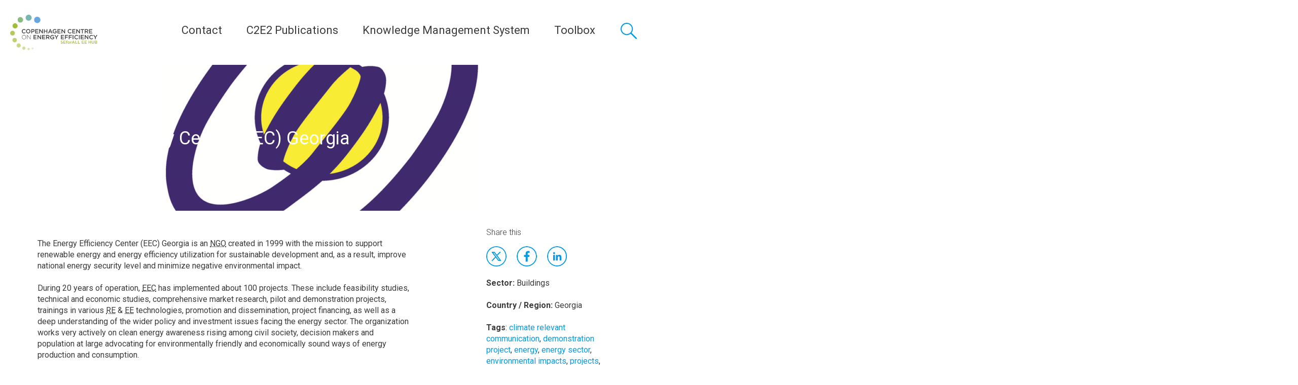

--- FILE ---
content_type: text/html; charset=UTF-8
request_url: https://c2e2.unepccc.org/kms_object/energy-efficiency-center-eec-georgia/
body_size: 20529
content:
<!DOCTYPE html><html lang="en-US"><head> <script type="text/javascript">
var gform;gform||(document.addEventListener("gform_main_scripts_loaded",function(){gform.scriptsLoaded=!0}),window.addEventListener("DOMContentLoaded",function(){gform.domLoaded=!0}),gform={domLoaded:!1,scriptsLoaded:!1,initializeOnLoaded:function(o){gform.domLoaded&&gform.scriptsLoaded?o():!gform.domLoaded&&gform.scriptsLoaded?window.addEventListener("DOMContentLoaded",o):document.addEventListener("gform_main_scripts_loaded",o)},hooks:{action:{},filter:{}},addAction:function(o,n,r,t){gform.addHook("action",o,n,r,t)},addFilter:function(o,n,r,t){gform.addHook("filter",o,n,r,t)},doAction:function(o){gform.doHook("action",o,arguments)},applyFilters:function(o){return gform.doHook("filter",o,arguments)},removeAction:function(o,n){gform.removeHook("action",o,n)},removeFilter:function(o,n,r){gform.removeHook("filter",o,n,r)},addHook:function(o,n,r,t,i){null==gform.hooks[o][n]&&(gform.hooks[o][n]=[]);var e=gform.hooks[o][n];null==i&&(i=n+"_"+e.length),gform.hooks[o][n].push({tag:i,callable:r,priority:t=null==t?10:t})},doHook:function(n,o,r){var t;if(r=Array.prototype.slice.call(r,1),null!=gform.hooks[n][o]&&((o=gform.hooks[n][o]).sort(function(o,n){return o.priority-n.priority}),o.forEach(function(o){"function"!=typeof(t=o.callable)&&(t=window[t]),"action"==n?t.apply(null,r):r[0]=t.apply(null,r)})),"filter"==n)return r[0]},removeHook:function(o,n,t,i){var r;null!=gform.hooks[o][n]&&(r=(r=gform.hooks[o][n]).filter(function(o,n,r){return!!(null!=i&&i!=o.tag||null!=t&&t!=o.priority)}),gform.hooks[o][n]=r)}});
</script>
<meta charset="UTF-8"><meta name="viewport" content="width=device-width, initial-scale=1, user-scalable=0"><link rel="stylesheet" media="print" onload="this.onload=null;this.media='all';" id="ao_optimized_gfonts" href="https://fonts.googleapis.com/css?family=Roboto:300,400,400i,500,500i,700,700i,Roboto+Slab&amp;display=swap"><link rel="profile" href="http://gmpg.org/xfn/11"><link rel="apple-touch-icon" sizes="180x180" href="https://c2e2.unepccc.org/wp-content/themes/unepdtu/assets/favicon/apple-touch-icon.png"><link rel="icon" type="image/png" sizes="32x32" href="https://c2e2.unepccc.org/wp-content/themes/unepdtu/assets/favicon/favicon-32x32.png"><link rel="icon" type="image/png" sizes="16x16" href="https://c2e2.unepccc.org/wp-content/themes/unepdtu/assets/favicon/favicon-16x16.png"><link rel="manifest" href="https://c2e2.unepccc.org/wp-content/themes/unepdtu/assets/favicon/site.webmanifest"><link rel="mask-icon" href="https://c2e2.unepccc.org/wp-content/themes/unepdtu/assets/favicon/safari-pinned-tab.svg" color="#01465f"><meta name="msapplication-TileColor" content="#01465f"><meta name="theme-color" content="#ffffff"> <script defer src="[data-uri]"></script> <meta name='robots' content='index, follow, max-image-preview:large, max-snippet:-1, max-video-preview:-1' /><title>Energy Efficiency Center (EEC) Georgia - Copenhagen Centre on Energy Efficiency</title><link rel="canonical" href="https://c2e2.unepccc.org/kms_object/energy-efficiency-center-eec-georgia/" /><meta property="og:locale" content="en_US" /><meta property="og:type" content="article" /><meta property="og:title" content="Energy Efficiency Center (EEC) Georgia - Copenhagen Centre on Energy Efficiency" /><meta property="og:url" content="https://c2e2.unepccc.org/kms_object/energy-efficiency-center-eec-georgia/" /><meta property="og:site_name" content="Copenhagen Centre on Energy Efficiency" /><meta property="article:modified_time" content="2020-02-05T08:46:24+00:00" /><meta property="og:image" content="https://c2e2.unepccc.org/wp-content/uploads/sites/3/2020/01/eecc-logo-2-1200x630.png" /><meta property="og:image:width" content="1200" /><meta property="og:image:height" content="630" /><meta property="og:image:type" content="image/png" /><meta name="twitter:card" content="summary_large_image" /> <script type="application/ld+json" class="yoast-schema-graph">{"@context":"https://schema.org","@graph":[{"@type":"WebPage","@id":"https://c2e2.unepccc.org/kms_object/energy-efficiency-center-eec-georgia/","url":"https://c2e2.unepccc.org/kms_object/energy-efficiency-center-eec-georgia/","name":"Energy Efficiency Center (EEC) Georgia - Copenhagen Centre on Energy Efficiency","isPartOf":{"@id":"https://c2e2.unepccc.org/#website"},"primaryImageOfPage":{"@id":"https://c2e2.unepccc.org/kms_object/energy-efficiency-center-eec-georgia/#primaryimage"},"image":{"@id":"https://c2e2.unepccc.org/kms_object/energy-efficiency-center-eec-georgia/#primaryimage"},"thumbnailUrl":"https://c2e2.unepccc.org/wp-content/uploads/sites/3/2020/01/eecc-logo-2.png","datePublished":"2020-01-29T13:23:34+00:00","dateModified":"2020-02-05T08:46:24+00:00","breadcrumb":{"@id":"https://c2e2.unepccc.org/kms_object/energy-efficiency-center-eec-georgia/#breadcrumb"},"inLanguage":"en-US","potentialAction":[{"@type":"ReadAction","target":["https://c2e2.unepccc.org/kms_object/energy-efficiency-center-eec-georgia/"]}]},{"@type":"ImageObject","inLanguage":"en-US","@id":"https://c2e2.unepccc.org/kms_object/energy-efficiency-center-eec-georgia/#primaryimage","url":"https://c2e2.unepccc.org/wp-content/uploads/sites/3/2020/01/eecc-logo-2.png","contentUrl":"https://c2e2.unepccc.org/wp-content/uploads/sites/3/2020/01/eecc-logo-2.png","width":1546,"height":885},{"@type":"BreadcrumbList","@id":"https://c2e2.unepccc.org/kms_object/energy-efficiency-center-eec-georgia/#breadcrumb","itemListElement":[{"@type":"ListItem","position":1,"name":"Home","item":"https://c2e2.unepccc.org/"},{"@type":"ListItem","position":2,"name":"Energy Efficiency Center (EEC) Georgia"}]},{"@type":"WebSite","@id":"https://c2e2.unepccc.org/#website","url":"https://c2e2.unepccc.org/","name":"Copenhagen Centre on Energy Efficiency","description":"Copenhagen Centre on Energy Efficiency tailors its activities under three strategic functions; Global Champion on Energy Efficiency, Analytical Support on Energy Efficiency, Energy Efficiency Knowledge Platform and Network","publisher":{"@id":"https://c2e2.unepccc.org/#organization"},"potentialAction":[{"@type":"SearchAction","target":{"@type":"EntryPoint","urlTemplate":"https://c2e2.unepccc.org/?s={search_term_string}"},"query-input":"required name=search_term_string"}],"inLanguage":"en-US"},{"@type":"Organization","@id":"https://c2e2.unepccc.org/#organization","name":"Copenhagen Centre on Energy Efficiency","url":"https://c2e2.unepccc.org/","logo":{"@type":"ImageObject","inLanguage":"en-US","@id":"https://c2e2.unepccc.org/#/schema/logo/image/","url":"https://c2e2.unepccc.org/wp-content/uploads/sites/3/2019/07/c2e2-logo-1.jpg","contentUrl":"https://c2e2.unepccc.org/wp-content/uploads/sites/3/2019/07/c2e2-logo-1.jpg","width":1000,"height":407,"caption":"Copenhagen Centre on Energy Efficiency"},"image":{"@id":"https://c2e2.unepccc.org/#/schema/logo/image/"},"sameAs":["https://www.linkedin.com/company/unep-ccc/","https://www.youtube.com/c/UNEPCopenhagenClimateCentre"]}]}</script> <link rel='dns-prefetch' href='//maps.googleapis.com' /><link href='https://fonts.gstatic.com' crossorigin='anonymous' rel='preconnect' /><link rel='stylesheet' id='wp-block-library-css'  href='https://c2e2.unepccc.org/wp-includes/css/dist/block-library/style.min.css?ver=6.0.1' type='text/css' media='all' /><style id='global-styles-inline-css' type='text/css'>body{--wp--preset--color--black: #000000;--wp--preset--color--cyan-bluish-gray: #abb8c3;--wp--preset--color--white: #ffffff;--wp--preset--color--pale-pink: #f78da7;--wp--preset--color--vivid-red: #cf2e2e;--wp--preset--color--luminous-vivid-orange: #ff6900;--wp--preset--color--luminous-vivid-amber: #fcb900;--wp--preset--color--light-green-cyan: #7bdcb5;--wp--preset--color--vivid-green-cyan: #00d084;--wp--preset--color--pale-cyan-blue: #8ed1fc;--wp--preset--color--vivid-cyan-blue: #0693e3;--wp--preset--color--vivid-purple: #9b51e0;--wp--preset--gradient--vivid-cyan-blue-to-vivid-purple: linear-gradient(135deg,rgba(6,147,227,1) 0%,rgb(155,81,224) 100%);--wp--preset--gradient--light-green-cyan-to-vivid-green-cyan: linear-gradient(135deg,rgb(122,220,180) 0%,rgb(0,208,130) 100%);--wp--preset--gradient--luminous-vivid-amber-to-luminous-vivid-orange: linear-gradient(135deg,rgba(252,185,0,1) 0%,rgba(255,105,0,1) 100%);--wp--preset--gradient--luminous-vivid-orange-to-vivid-red: linear-gradient(135deg,rgba(255,105,0,1) 0%,rgb(207,46,46) 100%);--wp--preset--gradient--very-light-gray-to-cyan-bluish-gray: linear-gradient(135deg,rgb(238,238,238) 0%,rgb(169,184,195) 100%);--wp--preset--gradient--cool-to-warm-spectrum: linear-gradient(135deg,rgb(74,234,220) 0%,rgb(151,120,209) 20%,rgb(207,42,186) 40%,rgb(238,44,130) 60%,rgb(251,105,98) 80%,rgb(254,248,76) 100%);--wp--preset--gradient--blush-light-purple: linear-gradient(135deg,rgb(255,206,236) 0%,rgb(152,150,240) 100%);--wp--preset--gradient--blush-bordeaux: linear-gradient(135deg,rgb(254,205,165) 0%,rgb(254,45,45) 50%,rgb(107,0,62) 100%);--wp--preset--gradient--luminous-dusk: linear-gradient(135deg,rgb(255,203,112) 0%,rgb(199,81,192) 50%,rgb(65,88,208) 100%);--wp--preset--gradient--pale-ocean: linear-gradient(135deg,rgb(255,245,203) 0%,rgb(182,227,212) 50%,rgb(51,167,181) 100%);--wp--preset--gradient--electric-grass: linear-gradient(135deg,rgb(202,248,128) 0%,rgb(113,206,126) 100%);--wp--preset--gradient--midnight: linear-gradient(135deg,rgb(2,3,129) 0%,rgb(40,116,252) 100%);--wp--preset--duotone--dark-grayscale: url('#wp-duotone-dark-grayscale');--wp--preset--duotone--grayscale: url('#wp-duotone-grayscale');--wp--preset--duotone--purple-yellow: url('#wp-duotone-purple-yellow');--wp--preset--duotone--blue-red: url('#wp-duotone-blue-red');--wp--preset--duotone--midnight: url('#wp-duotone-midnight');--wp--preset--duotone--magenta-yellow: url('#wp-duotone-magenta-yellow');--wp--preset--duotone--purple-green: url('#wp-duotone-purple-green');--wp--preset--duotone--blue-orange: url('#wp-duotone-blue-orange');--wp--preset--font-size--small: 13px;--wp--preset--font-size--medium: 20px;--wp--preset--font-size--large: 36px;--wp--preset--font-size--x-large: 42px;}.has-black-color{color: var(--wp--preset--color--black) !important;}.has-cyan-bluish-gray-color{color: var(--wp--preset--color--cyan-bluish-gray) !important;}.has-white-color{color: var(--wp--preset--color--white) !important;}.has-pale-pink-color{color: var(--wp--preset--color--pale-pink) !important;}.has-vivid-red-color{color: var(--wp--preset--color--vivid-red) !important;}.has-luminous-vivid-orange-color{color: var(--wp--preset--color--luminous-vivid-orange) !important;}.has-luminous-vivid-amber-color{color: var(--wp--preset--color--luminous-vivid-amber) !important;}.has-light-green-cyan-color{color: var(--wp--preset--color--light-green-cyan) !important;}.has-vivid-green-cyan-color{color: var(--wp--preset--color--vivid-green-cyan) !important;}.has-pale-cyan-blue-color{color: var(--wp--preset--color--pale-cyan-blue) !important;}.has-vivid-cyan-blue-color{color: var(--wp--preset--color--vivid-cyan-blue) !important;}.has-vivid-purple-color{color: var(--wp--preset--color--vivid-purple) !important;}.has-black-background-color{background-color: var(--wp--preset--color--black) !important;}.has-cyan-bluish-gray-background-color{background-color: var(--wp--preset--color--cyan-bluish-gray) !important;}.has-white-background-color{background-color: var(--wp--preset--color--white) !important;}.has-pale-pink-background-color{background-color: var(--wp--preset--color--pale-pink) !important;}.has-vivid-red-background-color{background-color: var(--wp--preset--color--vivid-red) !important;}.has-luminous-vivid-orange-background-color{background-color: var(--wp--preset--color--luminous-vivid-orange) !important;}.has-luminous-vivid-amber-background-color{background-color: var(--wp--preset--color--luminous-vivid-amber) !important;}.has-light-green-cyan-background-color{background-color: var(--wp--preset--color--light-green-cyan) !important;}.has-vivid-green-cyan-background-color{background-color: var(--wp--preset--color--vivid-green-cyan) !important;}.has-pale-cyan-blue-background-color{background-color: var(--wp--preset--color--pale-cyan-blue) !important;}.has-vivid-cyan-blue-background-color{background-color: var(--wp--preset--color--vivid-cyan-blue) !important;}.has-vivid-purple-background-color{background-color: var(--wp--preset--color--vivid-purple) !important;}.has-black-border-color{border-color: var(--wp--preset--color--black) !important;}.has-cyan-bluish-gray-border-color{border-color: var(--wp--preset--color--cyan-bluish-gray) !important;}.has-white-border-color{border-color: var(--wp--preset--color--white) !important;}.has-pale-pink-border-color{border-color: var(--wp--preset--color--pale-pink) !important;}.has-vivid-red-border-color{border-color: var(--wp--preset--color--vivid-red) !important;}.has-luminous-vivid-orange-border-color{border-color: var(--wp--preset--color--luminous-vivid-orange) !important;}.has-luminous-vivid-amber-border-color{border-color: var(--wp--preset--color--luminous-vivid-amber) !important;}.has-light-green-cyan-border-color{border-color: var(--wp--preset--color--light-green-cyan) !important;}.has-vivid-green-cyan-border-color{border-color: var(--wp--preset--color--vivid-green-cyan) !important;}.has-pale-cyan-blue-border-color{border-color: var(--wp--preset--color--pale-cyan-blue) !important;}.has-vivid-cyan-blue-border-color{border-color: var(--wp--preset--color--vivid-cyan-blue) !important;}.has-vivid-purple-border-color{border-color: var(--wp--preset--color--vivid-purple) !important;}.has-vivid-cyan-blue-to-vivid-purple-gradient-background{background: var(--wp--preset--gradient--vivid-cyan-blue-to-vivid-purple) !important;}.has-light-green-cyan-to-vivid-green-cyan-gradient-background{background: var(--wp--preset--gradient--light-green-cyan-to-vivid-green-cyan) !important;}.has-luminous-vivid-amber-to-luminous-vivid-orange-gradient-background{background: var(--wp--preset--gradient--luminous-vivid-amber-to-luminous-vivid-orange) !important;}.has-luminous-vivid-orange-to-vivid-red-gradient-background{background: var(--wp--preset--gradient--luminous-vivid-orange-to-vivid-red) !important;}.has-very-light-gray-to-cyan-bluish-gray-gradient-background{background: var(--wp--preset--gradient--very-light-gray-to-cyan-bluish-gray) !important;}.has-cool-to-warm-spectrum-gradient-background{background: var(--wp--preset--gradient--cool-to-warm-spectrum) !important;}.has-blush-light-purple-gradient-background{background: var(--wp--preset--gradient--blush-light-purple) !important;}.has-blush-bordeaux-gradient-background{background: var(--wp--preset--gradient--blush-bordeaux) !important;}.has-luminous-dusk-gradient-background{background: var(--wp--preset--gradient--luminous-dusk) !important;}.has-pale-ocean-gradient-background{background: var(--wp--preset--gradient--pale-ocean) !important;}.has-electric-grass-gradient-background{background: var(--wp--preset--gradient--electric-grass) !important;}.has-midnight-gradient-background{background: var(--wp--preset--gradient--midnight) !important;}.has-small-font-size{font-size: var(--wp--preset--font-size--small) !important;}.has-medium-font-size{font-size: var(--wp--preset--font-size--medium) !important;}.has-large-font-size{font-size: var(--wp--preset--font-size--large) !important;}.has-x-large-font-size{font-size: var(--wp--preset--font-size--x-large) !important;}</style><link rel='stylesheet' id='wp-rest-filter-css'  href='https://c2e2.unepccc.org/wp-content/plugins/wp-rest-filter/public/css/wp-rest-filter-public.css?ver=1.4.3' type='text/css' media='all' /><link rel='stylesheet' id='unepdtu_style-css'  href='https://c2e2.unepccc.org/wp-content/themes/unepdtu/assets/css/style.css?v=2&#038;ver=1.0' type='text/css' media='all' /> <script type='text/javascript' src='https://c2e2.unepccc.org/wp-includes/js/jquery/jquery.min.js?ver=3.6.0' id='jquery-core-js'></script> <script defer type='text/javascript' src='https://c2e2.unepccc.org/wp-includes/js/jquery/jquery-migrate.min.js?ver=3.3.2' id='jquery-migrate-js'></script> <script defer type='text/javascript' src='https://c2e2.unepccc.org/wp-content/cache/autoptimize/3/js/autoptimize_single_49cea0a781874a962879c2caca9bc322.js?ver=1.4.3' id='wp-rest-filter-js'></script> <script defer type='text/javascript' src='https://maps.googleapis.com/maps/api/js?key=AIzaSyBfr_0oDVfL3UVvIcqfmIyXU1e07PlWI_E' id='google_map-js'></script> <script defer type='text/javascript' src='https://c2e2.unepccc.org/wp-content/cache/autoptimize/3/js/autoptimize_single_740e27f704d6adea24b016972f546363.js' id='advice_mapJs-js'></script> <link rel="https://api.w.org/" href="https://c2e2.unepccc.org/wp-json/" /><link rel="alternate" type="application/json+oembed" href="https://c2e2.unepccc.org/wp-json/oembed/1.0/embed?url=https%3A%2F%2Fc2e2.unepccc.org%2Fkms_object%2Fenergy-efficiency-center-eec-georgia%2F" /><link rel="alternate" type="text/xml+oembed" href="https://c2e2.unepccc.org/wp-json/oembed/1.0/embed?url=https%3A%2F%2Fc2e2.unepccc.org%2Fkms_object%2Fenergy-efficiency-center-eec-georgia%2F&#038;format=xml" />  <script defer src="[data-uri]"></script>    <script defer src="[data-uri]"></script> <style type="text/css" id="wp-custom-css">.hide_summary {display: none!important;}</style></head><body class="kms_object-template-default single single-kms_object postid-37933"><header class="p-site-header"><div class="p-site-header__branding"><p class="p-site-header__logo"> <a href="https://c2e2.unepccc.org" rel="home" class="p-site-header__logo-link" title="Copenhagen Centre on Energy Efficiency"><noscript><img src="https://c2e2.unepccc.org/wp-content/uploads/sites/3/2019/01/c2e2-logo-seforall.png" alt="Copenhagen Centre on Energy Efficiency" /></noscript><img class="lazyload" src='data:image/svg+xml,%3Csvg%20xmlns=%22http://www.w3.org/2000/svg%22%20viewBox=%220%200%20210%20140%22%3E%3C/svg%3E' data-src="https://c2e2.unepccc.org/wp-content/uploads/sites/3/2019/01/c2e2-logo-seforall.png" alt="Copenhagen Centre on Energy Efficiency" /></a></p></div><div class="p-site-header__navigation-and-search"> <button class="c-primary-menu__toggle js-menu-toggle"> <span class="c-primary-menu__toggle-lines"></span> <span class="c-primary-menu__toggle-text">Menu</span> </button><nav class="c-primary-menu"><ul class="c-primary-menu__list " role="menu"><li class="c-primary-menu__item  c-primary-menu__item--parent  c-primary-menu__item--32244"><a href="https://c2e2.unepccc.org/who-we-are/">Contact</a><ul class="c-primary-menu__sub-menu c-primary-menu__sub-menu--1"><li class="c-primary-menu__sub-menu-item c-primary-menu__sub-menu--1__item  c-primary-menu__item--32244"><a href="https://c2e2.unepccc.org/who-we-are/">Copenhagen Centre on Energy Efficiency</a></li><li class="c-primary-menu__sub-menu-item c-primary-menu__sub-menu--1__item  c-primary-menu__item--43207"><a href="https://c2e2.unepccc.org/sdrhcc/sdrhcc-english/sino-danish-clean-and-renewable-heating-cooperation-centre-who-we-are/">Sino-Danish Cooperation Centre</a></li></ul></li><li class="c-primary-menu__item  c-primary-menu__item--36874"><a href="https://c2e2.unepccc.org/collection/c2e2-publications/">C2E2 Publications</a></li><li class="c-primary-menu__item  c-primary-menu__item--32236"><a href="https://c2e2.unepccc.org/kms/">Knowledge Management System</a></li><li class="c-primary-menu__item  c-primary-menu__item--parent  c-primary-menu__item--38501"><a href="#">Toolbox</a><ul class="c-primary-menu__sub-menu c-primary-menu__sub-menu--1"><li class="c-primary-menu__sub-menu-item c-primary-menu__sub-menu--1__item  c-primary-menu__item--41834"><a href="https://c2e2.unepccc.org/kms_object/street-lighting-energy-efficiency-calculator">Street Lighting Energy Efficiency Calculator</a></li><li class="c-primary-menu__sub-menu-item c-primary-menu__sub-menu--1__item  c-primary-menu__item--38785"><a href="https://c2e2.unepccc.org/kms_object/street-lighting-financing-tool-slft/">Street Lighting Financing Tool (SLFT)</a></li><li class="c-primary-menu__sub-menu-item c-primary-menu__sub-menu--1__item  c-primary-menu__item--42997"><a href="https://c2e2.unepccc.org/kms_object/energy-efficiency-in-ground-water-systems-tool/">Energy Efficiency in Cold Water Supply Systems</a></li><li class="c-primary-menu__sub-menu-item c-primary-menu__sub-menu--1__item  c-primary-menu__item--43938"><a href="https://toolbox.unepccc.org/building/calculator">Building Energy Efficiency Calculator (BEEC)</a></li><li class="c-primary-menu__sub-menu-item c-primary-menu__sub-menu--1__item  c-primary-menu__item--43939"><a href="https://toolbox.unepccc.org/district-energy">District Energy Efficiency Tool</a></li><li class="c-primary-menu__sub-menu-item c-primary-menu__sub-menu--1__item  c-primary-menu__item--43940"><a href="https://toolbox.unepccc.org/motor-pump">Motor Pump Energy Efficiency Tool</a></li><li class="c-primary-menu__sub-menu-item c-primary-menu__sub-menu--1__item  c-primary-menu__item--43941"><a href="https://toolbox.unepccc.org/motor">Motors Energy Efficiency Tool</a></li><li class="c-primary-menu__sub-menu-item c-primary-menu__sub-menu--1__item  c-primary-menu__item--43942"><a href="https://toolbox.unepccc.org/transformer">Transformers Energy Efficiency Tool</a></li><li class="c-primary-menu__sub-menu-item c-primary-menu__sub-menu--1__item  c-primary-menu__item--43943"><a href="https://toolbox.unepccc.org/water-supply">Water Supply Systems Tool</a></li><li class="c-primary-menu__sub-menu-item c-primary-menu__sub-menu--1__item  c-primary-menu__item--44801"><a href="https://c2e2.unepccc.org/tutorials-english/">Tutorials (English)</a></li><li class="c-primary-menu__sub-menu-item c-primary-menu__sub-menu--1__item  c-primary-menu__item--44810"><a href="https://c2e2.unepccc.org/tutorial-espanol/">Tutorial (Español)</a></li></ul></li></ul></nav> <a href="#global-search" class="c-global-search__toggle"> <span class="c-global-search__toggle-text"> Search </span> </a><div class="c-global-search" id="global-search"><div class="c-global-search__inner"><form class="c-global-search__form" action="/"><div class="c-global-search__form-group"> <label class="c-global-search__label" for="s">Search a keyword, location etc.</label> <input class="c-global-search__input" type="text" name="s" placeholder="Search a keyword, location etc." /> <button class="c-global-search__button">Search</button></div></form></div></div></div></header><div class="c-primary-menu__sub-menu-container"></div><main><article class="p-article p-article--kms"><header class="lazyload p-article__header text-light c-hero c-hero--background-image" data-bg="https://c2e2.unepccc.org/wp-content/uploads/sites/3/2020/01/eecc-logo-2-1280x720.png" style="background-image:url(data:image/svg+xml,%3Csvg%20xmlns=%22http://www.w3.org/2000/svg%22%20viewBox=%220%200%20500%20300%22%3E%3C/svg%3E); background-position: center"><div class="c-hero__content"><div class="o-container"><h1 class="c-hero__headline">Energy Efficiency Center (EEC) Georgia</h1></div></div></header><div class="p-article__content"><div class="o-container"><div class="o-grid"><div class="o-grid__col o-grid__col-sm-8"><p><p>The Energy Efficiency Center (EEC) Georgia is an <abbr class="abbr" title="Non-Governmental Organisation">NGO</abbr> created in 1999 with the mission to support renewable energy and energy efficiency utilization for sustainable development and, as a result, improve national energy security level and minimize negative environmental impact.</p><p>During 20 years of operation, <abbr class="abbr" title="Energy Efficiency Center">EEC</abbr> has implemented about 100 projects. These include feasibility studies, technical and economic studies, comprehensive market research, pilot and demonstration projects, trainings in various <abbr class="abbr" title="Renewable ">RE</abbr> &amp; <abbr class="abbr" title="Energy Efficiency">EE</abbr> technologies, promotion and dissemination, project financing, as well as a deep understanding of the wider policy and investment issues facing the energy sector. The organization works very actively on clean energy awareness rising among civil society, decision makers and population at large advocating for environmentally friendly and economically sound ways of energy production and consumption.</p><p>In SMARTER project <abbr class="abbr" title="Energy Efficiency Center Georgia">EECG</abbr> will be working towards establishment of certification system for homes, and link it with green mortgages within <em>Green Home &amp; Green Mortgage</em> program. For this, the organisation is working with developers and banks to actively engage them into the program. <abbr class="abbr" title="Energy Efficiency Center Gerogia">EECG</abbr>’ s work on adaptation and preparation of comprehensive, accessible, national language and locally relevant <abbr class="abbr" title="Green Home &amp; Green Mortgage">GHGM</abbr> tools and training materials that meets needs of key stakeholders to launch and administrate national <abbr class="abbr" title="Green Home &amp; Green Mortgage">GHGM</abbr> programme.  <abbr class="abbr" title="Energy Efficiency Center Georgia">EECG</abbr> will also work on identification of companies who supply materials, technologies, other products and services that will contribute to residential projects achieve necessary <abbr class="abbr" title="Energy Efficiency">EE</abbr>/Green Homes performance criteria.</p><p>Very challenging task <abbr class="abbr" title="Energy Efficiency Center Georgia">EECG</abbr> will be leading the work on is Elaboration of guidance document to instruct SMARTER implementing partners and expertise providers how to best prepare their market to increase delivery of project portfolios investable by green focused Institutional Investors.</p><p>Participation in SMARTER project will hopefully create new opportunities for the building and financial sector in Georgia to offer its customers high quality, environmentally friendly and affordable sustainable homes. SMARTER provided useful tools and communication material will help to launch campaign in the country to inform and educate citizens and all other stakeholders on the <abbr class="abbr" title="Green Home &amp; Green Mortgage">GHGM</abbr> program benefits.</p></p> <a href="http://eecgeo.org/ge/project-smarter-ge.htm" target="_blank" class="c-btn c-btn--primary">Partner's SMARTER Website</a></div><div class="o-grid__col o-grid__col-sm-3 o-grid__col-sm-3 o-grid__col-sm-offset-1"><h3 class="p-article__aside-headline">Share this</h3><ul class="c-social-links c-social-links--blue o-no-bullets"><li class="c-social-links__item"><a class="c-social-links__link c-social-links__link--twitter" href="https://twitter.com/intent/tweet" target="_blank" title="Tweet" onclick="window.open('https://twitter.com/intent/tweet?text=' + encodeURIComponent(document.title) + ':%20'  + encodeURIComponent(document.URL)); return false;">Twitter</a></li><li class="c-social-links__item"><a class="c-social-links__link c-social-links__link--facebook" href="https://www.facebook.com/sharer/sharer.php" title="Share on Facebook" target="_blank" onclick="window.open('https://www.facebook.com/sharer/sharer.php?u=' + encodeURIComponent(document.URL) + '&t=' + encodeURIComponent(document.URL)); return false;">Facebook</a></li><li class="c-social-links__item"><a class="c-social-links__link c-social-links__link--linkedin" href="http://www.linkedin.com/shareArticle" target="_blank" title="Share on LinkedIn" onclick="window.open('http://www.linkedin.com/shareArticle?mini=true&url=' + encodeURIComponent(document.URL) + '&title=' +  encodeURIComponent(document.title)); return false;">LinkdIn</a></li></ul><p><strong>Sector:</strong> <span>Buildings</span></p><p><strong>Country / Region:</strong> <span>Georgia</span></p> <b>Tags</b>: <a href="https://c2e2.unepccc.org/tag/climate-relevant-communication/" rel="tag">climate relevant communication</a>, <a href="https://c2e2.unepccc.org/tag/demonstration-project/" rel="tag">demonstration project</a>, <a href="https://c2e2.unepccc.org/tag/energy/" rel="tag">energy</a>, <a href="https://c2e2.unepccc.org/tag/energy-sector/" rel="tag">energy sector</a>, <a href="https://c2e2.unepccc.org/tag/environmental-impacts/" rel="tag">environmental impacts</a>, <a href="https://c2e2.unepccc.org/tag/projects/" rel="tag">projects</a>, <a href="https://c2e2.unepccc.org/tag/promotions/" rel="tag">promotions</a>, <a href="https://c2e2.unepccc.org/tag/rail-transport/" rel="tag">rail transport</a>, <a href="https://c2e2.unepccc.org/tag/smarter/" rel="tag">SMARTER</a>, <a href="https://c2e2.unepccc.org/tag/stakeholders/" rel="tag">stakeholders</a>, <a href="https://c2e2.unepccc.org/tag/sustainable-development/" rel="tag">sustainable development</a><br /><br /><p><strong>In 1 user collection: </strong> <a href="https://c2e2.unepccc.org/collection/smarter-partners/"> SMARTER &#8211; Partners </a></p><p><strong>Knowledge Object: </strong>Web Resource</p><div class="p-article__sidebar-content"><p><a href="https://c2e2.unepccc.org/smarter/"><noscript><img class="aligncenter size-full wp-image-37918" src="https://c2e2.unepccc.org/wp-content/uploads/sites/3/2020/01/smarter-logo.png" alt="" width="1181" height="504" srcset="https://c2e2.unepccc.org/wp-content/uploads/sites/3/2020/01/smarter-logo.png 1181w, https://c2e2.unepccc.org/wp-content/uploads/sites/3/2020/01/smarter-logo-768x328.png 768w, https://c2e2.unepccc.org/wp-content/uploads/sites/3/2020/01/smarter-logo-740x316.png 740w" sizes="(max-width: 1181px) 100vw, 1181px" /></noscript><img class="lazyload aligncenter size-full wp-image-37918" src='data:image/svg+xml,%3Csvg%20xmlns=%22http://www.w3.org/2000/svg%22%20viewBox=%220%200%201181%20504%22%3E%3C/svg%3E' data-src="https://c2e2.unepccc.org/wp-content/uploads/sites/3/2020/01/smarter-logo.png" alt="" width="1181" height="504" data-srcset="https://c2e2.unepccc.org/wp-content/uploads/sites/3/2020/01/smarter-logo.png 1181w, https://c2e2.unepccc.org/wp-content/uploads/sites/3/2020/01/smarter-logo-768x328.png 768w, https://c2e2.unepccc.org/wp-content/uploads/sites/3/2020/01/smarter-logo-740x316.png 740w" data-sizes="(max-width: 1181px) 100vw, 1181px" /></a></p><div id='gallery-1' class='gallery galleryid-37933 gallery-columns-1 gallery-size-thumbnail'><figure class='gallery-item'><div class='gallery-icon landscape'> <a href='https://c2e2.unepccc.org/eec-photo1/'><noscript><img width="370" height="208" src="https://c2e2.unepccc.org/wp-content/uploads/sites/3/2020/01/eec-photo1-370x208.jpg" class="attachment-thumbnail size-thumbnail" alt="" srcset="https://c2e2.unepccc.org/wp-content/uploads/sites/3/2020/01/eec-photo1-370x208.jpg 370w, https://c2e2.unepccc.org/wp-content/uploads/sites/3/2020/01/eec-photo1-740x416.jpg 740w, https://c2e2.unepccc.org/wp-content/uploads/sites/3/2020/01/eec-photo1-1280x720.jpg 1280w, https://c2e2.unepccc.org/wp-content/uploads/sites/3/2020/01/eec-photo1-1600x900.jpg 1600w" sizes="(max-width: 370px) 100vw, 370px" /></noscript><img width="370" height="208" src='data:image/svg+xml,%3Csvg%20xmlns=%22http://www.w3.org/2000/svg%22%20viewBox=%220%200%20370%20208%22%3E%3C/svg%3E' data-src="https://c2e2.unepccc.org/wp-content/uploads/sites/3/2020/01/eec-photo1-370x208.jpg" class="lazyload attachment-thumbnail size-thumbnail" alt="" data-srcset="https://c2e2.unepccc.org/wp-content/uploads/sites/3/2020/01/eec-photo1-370x208.jpg 370w, https://c2e2.unepccc.org/wp-content/uploads/sites/3/2020/01/eec-photo1-740x416.jpg 740w, https://c2e2.unepccc.org/wp-content/uploads/sites/3/2020/01/eec-photo1-1280x720.jpg 1280w, https://c2e2.unepccc.org/wp-content/uploads/sites/3/2020/01/eec-photo1-1600x900.jpg 1600w" data-sizes="(max-width: 370px) 100vw, 370px" /></a></div></figure><figure class='gallery-item'><div class='gallery-icon landscape'> <a href='https://c2e2.unepccc.org/eec-photo2/'><noscript><img width="370" height="208" src="https://c2e2.unepccc.org/wp-content/uploads/sites/3/2020/01/eec-photo2-370x208.jpg" class="attachment-thumbnail size-thumbnail" alt="" srcset="https://c2e2.unepccc.org/wp-content/uploads/sites/3/2020/01/eec-photo2-370x208.jpg 370w, https://c2e2.unepccc.org/wp-content/uploads/sites/3/2020/01/eec-photo2-740x416.jpg 740w, https://c2e2.unepccc.org/wp-content/uploads/sites/3/2020/01/eec-photo2-1280x720.jpg 1280w, https://c2e2.unepccc.org/wp-content/uploads/sites/3/2020/01/eec-photo2-1600x900.jpg 1600w" sizes="(max-width: 370px) 100vw, 370px" /></noscript><img width="370" height="208" src='data:image/svg+xml,%3Csvg%20xmlns=%22http://www.w3.org/2000/svg%22%20viewBox=%220%200%20370%20208%22%3E%3C/svg%3E' data-src="https://c2e2.unepccc.org/wp-content/uploads/sites/3/2020/01/eec-photo2-370x208.jpg" class="lazyload attachment-thumbnail size-thumbnail" alt="" data-srcset="https://c2e2.unepccc.org/wp-content/uploads/sites/3/2020/01/eec-photo2-370x208.jpg 370w, https://c2e2.unepccc.org/wp-content/uploads/sites/3/2020/01/eec-photo2-740x416.jpg 740w, https://c2e2.unepccc.org/wp-content/uploads/sites/3/2020/01/eec-photo2-1280x720.jpg 1280w, https://c2e2.unepccc.org/wp-content/uploads/sites/3/2020/01/eec-photo2-1600x900.jpg 1600w" data-sizes="(max-width: 370px) 100vw, 370px" /></a></div></figure></div></div></div></div></div></div><section class="c-person c-section"><div class="o-container"></div></section></article></main><footer class="p-site-footer"><div class="o-container"><div class="p-site-footer__top"><p class="p-site-footer__website-description">The Copenhagen Centre on Energy Efficiency (Copenhagen Centre) is dedicated to accelerating the uptake of energy efficiency policies and programmes on a global scale. In the context of the United Nations Secretary General’s Sustainable Energy for All (SEforALL) initiative, the Copenhagen Centre is the thematic hub for energy efficiency with the prime responsibility to support action towards the SEforALL energy efficiency target of doubling the global rate of improvement in energy efficiency by 2030.  The Copenhagen Centre is institutionally part of the UNEP Copenhagen Climate Centre.</p><ul class="p-site-footer__partners-list  o-no-bullets"></ul></div><div class="p-site-footer__bottom"><div class="o-grid"><div class="o-grid__col o-grid__col-sm-6 o-grid__col-md-3"><h2 class="p-site-footer__headline">Contact</h2><div itemscope itemtype="http://schema.org/Organization" class="c-address c-address--footer"> <span itemprop="name" class="c-address__name">UNEP Copenhagen Climate Centre - Energy Efficiency</span><div itemprop="address" itemscope itemtype="http://schema.org/PostalAddress" class="c-address__address"> <span itemprop="streetAddress">Marmorvej 51</span><div> <span itemprop="postalCode">2100</span> <span itemprop="addressLocality">Copenhagen</span></div> <span itemprop="addressCountry">Denmark</span></div><div class="c-address__telephone"> Tel: <span itemprop="telephone">+45 4533 5301</span></div><div class="c-address__email"> Email: <span itemprop="email"><a href="mailto:unep-ccc@un.org">unep-ccc@un.org</a></span></div> <a href="https://goo.gl/maps/Eh5yXMiQ5VUwt3mC9" class="c-address__direction" target="_blank">Get directions</a></div></div><div class="o-grid__col o-grid__col-sm-6 o-grid__col-md-3"><h2 class="p-site-footer__headline">Join us</h2><ul class="c-footer-menu__list " role="menu"><li class="c-footer-menu__item  c-footer-menu__item--36505"><a href="https://c2e2.unepccc.org/jobs-and-consultancies/">Jobs and Consultancies</a></li><li class="c-footer-menu__item  c-footer-menu__item--36127"><a href="https://c2e2.unepccc.org/events/">Events</a></li></ul></div><div class="o-grid__col o-grid__col-sm-6 o-grid__col-md-3"><h2 class="p-site-footer__headline">Follow</h2><ul class="c-social-links"><li class="c-social-links__item"> <a href="https://www.linkedin.com/company/unep-ccc/" class="c-social-links__link c-social-links__link--linkedin" title="LinkedIn">LinkedIn</a></li><li class="c-social-links__item"> <a href="https://www.youtube.com/channel/UCIsNLzs6l2WqmHtj13Ibezw" class="c-social-links__link c-social-links__link--youtube" title="Youtube">Youtube</a></li></ul></div></div></div><p class="p-site-footer__legal"> <span class="p-site-footer__copyright"> &copy; 2026 UNEP-CCC - All rights reserved </span></p></div></footer><div id="downloadmodal" class="modal modal--small modal--tracking" role="dialog" aria-modal="true" aria-labelledby="modalheadline" aria-hidden="true"><div class="modal__dialog"> <button type="button" class="modal__button modal__button--close" onclick="closeModal()">✕</button><div class="modal__content"><h3 id="modalheadline" class="c-banner__headline"> Please fill out info</h3> <script defer src="[data-uri]"></script> <div class='gf_browser_chrome gform_wrapper gravity-theme gform-theme--no-framework' data-form-theme='gravity-theme' data-form-index='0' id='gform_wrapper_1' ><div id='gf_1' class='gform_anchor' tabindex='-1'></div><form method='post' enctype='multipart/form-data' target='gform_ajax_frame_1' id='gform_1'  action='/kms_object/energy-efficiency-center-eec-georgia/#gf_1' data-formid='1' novalidate><div class='gform-body gform_body'><div id='gform_fields_1' class='gform_fields top_label form_sublabel_below description_below'><div id="field_1_1"  class="gfield gfield--type-select gfield_contains_required field_sublabel_below gfield--no-description field_description_below gfield_visibility_visible"  data-js-reload="field_1_1"><label class='gfield_label gform-field-label' for='input_1_1' >Stakeholder<span class="gfield_required"><span class="gfield_required gfield_required_text">(Required)</span></span></label><div class='ginput_container ginput_container_select'><select name='input_1' id='input_1_1' class='medium gfield_select'    aria-required="true" aria-invalid="false" ><option value='' selected='selected' class='gf_placeholder'>Select Stakeholder</option><option value='Consultant' >Consultant</option><option value='Donor' >Donor</option><option value='Energy or Climate Organization' >Energy or Climate Organization</option><option value='Government' >Government</option><option value='Media' >Media</option><option value='Non Governmental Organization' >Non Governmental Organization</option><option value='Other' >Other</option><option value='Policy Maker' >Policy Maker</option><option value='Private Sector' >Private Sector</option><option value='Researcher' >Researcher</option><option value='Student' >Student</option></select></div></div><div id="field_1_2"  class="gfield gfield--type-select gfield_contains_required field_sublabel_below gfield--no-description field_description_below gfield_visibility_visible"  data-js-reload="field_1_2"><label class='gfield_label gform-field-label' for='input_1_2' >Country<span class="gfield_required"><span class="gfield_required gfield_required_text">(Required)</span></span></label><div class='ginput_container ginput_container_select'><select name='input_2' id='input_1_2' class='medium gfield_select'    aria-required="true" aria-invalid="false" ><option value='' selected='selected' class='gf_placeholder'>Select Country</option><option value='Afghanistan' >Afghanistan</option><option value='Albania' >Albania</option><option value='Algeria' >Algeria</option><option value='Andorra' >Andorra</option><option value='Angola' >Angola</option><option value='Antigua and Barbuda' >Antigua and Barbuda</option><option value='Argentina' >Argentina</option><option value='Armenia' >Armenia</option><option value='Australia' >Australia</option><option value='Austria' >Austria</option><option value='Azerbaijan' >Azerbaijan</option><option value='Bahamas' >Bahamas</option><option value='Bahrain' >Bahrain</option><option value='Bangladesh' >Bangladesh</option><option value='Barbados' >Barbados</option><option value='Belarus' >Belarus</option><option value='Belgium' >Belgium</option><option value='Belize' >Belize</option><option value='Benin' >Benin</option><option value='Bhutan' >Bhutan</option><option value='Bolivia' >Bolivia</option><option value='Bosnia and Herzegovina' >Bosnia and Herzegovina</option><option value='Botswana' >Botswana</option><option value='Brazil' >Brazil</option><option value='Brunei' >Brunei</option><option value='Bulgaria' >Bulgaria</option><option value='Burkina Faso' >Burkina Faso</option><option value='Burma (Myanmar)' >Burma (Myanmar)</option><option value='Burundi' >Burundi</option><option value='Cambodia' >Cambodia</option><option value='Cameroon' >Cameroon</option><option value='Canada' >Canada</option><option value='Cape Verde' >Cape Verde</option><option value='Central African Republic' >Central African Republic</option><option value='Chad' >Chad</option><option value='Chile' >Chile</option><option value='China' >China</option><option value='Colombia' >Colombia</option><option value='Comoros' >Comoros</option><option value='Congo, Rep. of' >Congo, Rep. of</option><option value='Congo, Dem. Rep. of' >Congo, Dem. Rep. of</option><option value='Costa Rica' >Costa Rica</option><option value='Côte d&#039;Ivoire' >Côte d&#039;Ivoire</option><option value='Croatia' >Croatia</option><option value='Cuba' >Cuba</option><option value='Cyprus' >Cyprus</option><option value='Czech Republic' >Czech Republic</option><option value='Denmark' >Denmark</option><option value='Djibouti' >Djibouti</option><option value='Dominica' >Dominica</option><option value='Dominican Republic' >Dominican Republic</option><option value='East Timor' >East Timor</option><option value='Ecuador' >Ecuador</option><option value='Egypt' >Egypt</option><option value='El Salvador' >El Salvador</option><option value='Equatorial Guinea' >Equatorial Guinea</option><option value='Eritrea' >Eritrea</option><option value='Estonia' >Estonia</option><option value='Ethiopia' >Ethiopia</option><option value='Fiji' >Fiji</option><option value='Finland' >Finland</option><option value='France' >France</option><option value='Gabon' >Gabon</option><option value='Gambia' >Gambia</option><option value='Georgia' >Georgia</option><option value='Germany' >Germany</option><option value='Ghana' >Ghana</option><option value='Greece' >Greece</option><option value='Grenada' >Grenada</option><option value='Guatemala' >Guatemala</option><option value='Guinea' >Guinea</option><option value='Guinea-Bissau' >Guinea-Bissau</option><option value='Guyana' >Guyana</option><option value='Haiti' >Haiti</option><option value='Honduras' >Honduras</option><option value='Hungary' >Hungary</option><option value='Iceland' >Iceland</option><option value='India' >India</option><option value='Indonesia' >Indonesia</option><option value='Iran' >Iran</option><option value='Iraq' >Iraq</option><option value='Ireland' >Ireland</option><option value='Israel' >Israel</option><option value='Italy' >Italy</option><option value='Jamaica' >Jamaica</option><option value='Japan' >Japan</option><option value='Jordan' >Jordan</option><option value='Kazakhstan' >Kazakhstan</option><option value='Kenya' >Kenya</option><option value='Kiribati' >Kiribati</option><option value='Korea, North' >Korea, North</option><option value='Korea, South' >Korea, South</option><option value='Kuwait' >Kuwait</option><option value='Kyrgyzstan' >Kyrgyzstan</option><option value='Laos' >Laos</option><option value='Latvia' >Latvia</option><option value='Lebanon' >Lebanon</option><option value='Lesotho' >Lesotho</option><option value='Liberia' >Liberia</option><option value='Libya' >Libya</option><option value='Liechtenstein' >Liechtenstein</option><option value='Lithuania' >Lithuania</option><option value='Luxembourg' >Luxembourg</option><option value='North Macedonia' >North Macedonia</option><option value='Madagascar' >Madagascar</option><option value='Malawi' >Malawi</option><option value='Malaysia' >Malaysia</option><option value='Maldives' >Maldives</option><option value='Mali' >Mali</option><option value='Malta' >Malta</option><option value='Marshall Islands' >Marshall Islands</option><option value='Mauritania' >Mauritania</option><option value='Mauritius' >Mauritius</option><option value='Mexico' >Mexico</option><option value='Micronesia' >Micronesia</option><option value='Moldova' >Moldova</option><option value='Monaco' >Monaco</option><option value='Mongolia' >Mongolia</option><option value='Montenegro' >Montenegro</option><option value='Morocco' >Morocco</option><option value='Mozambique' >Mozambique</option><option value='Namibia' >Namibia</option><option value='Nauru' >Nauru</option><option value='Nepal' >Nepal</option><option value='Netherlands' >Netherlands</option><option value='New Zealand' >New Zealand</option><option value='Nicaragua' >Nicaragua</option><option value='Niger' >Niger</option><option value='Nigeria' >Nigeria</option><option value='Norway' >Norway</option><option value='Oman' >Oman</option><option value='Pakistan' >Pakistan</option><option value='Palau' >Palau</option><option value='Panama' >Panama</option><option value='Papua New Guinea' >Papua New Guinea</option><option value='Paraguay' >Paraguay</option><option value='Peru' >Peru</option><option value='Philippines' >Philippines</option><option value='Poland' >Poland</option><option value='Portugal' >Portugal</option><option value='Qatar' >Qatar</option><option value='Romania' >Romania</option><option value='Russia' >Russia</option><option value='Rwanda' >Rwanda</option><option value='St. Kitts and Nevis' >St. Kitts and Nevis</option><option value='St. Lucia' >St. Lucia</option><option value='St. Vincent and the Grenadines' >St. Vincent and the Grenadines</option><option value='Samoa' >Samoa</option><option value='San Marino' >San Marino</option><option value='São Tomé and Príncipe' >São Tomé and Príncipe</option><option value='Saudi Arabia' >Saudi Arabia</option><option value='Senegal' >Senegal</option><option value='Serbia' >Serbia</option><option value='Seychelles' >Seychelles</option><option value='Sierra Leone' >Sierra Leone</option><option value='Singapore' >Singapore</option><option value='Slovakia' >Slovakia</option><option value='Slovenia' >Slovenia</option><option value='Solomon Islands' >Solomon Islands</option><option value='Somalia' >Somalia</option><option value='South Africa' >South Africa</option><option value='South Sudan' >South Sudan</option><option value='Spain' >Spain</option><option value='Sri Lanka' >Sri Lanka</option><option value='Sudan' >Sudan</option><option value='Suriname' >Suriname</option><option value='Swaziland' >Swaziland</option><option value='Sweden' >Sweden</option><option value='Switzerland' >Switzerland</option><option value='Syria' >Syria</option><option value='Tajikistan' >Tajikistan</option><option value='Tanzania' >Tanzania</option><option value='Thailand' >Thailand</option><option value='Togo' >Togo</option><option value='Tonga' >Tonga</option><option value='Trinidad and Tobago' >Trinidad and Tobago</option><option value='Tunisia' >Tunisia</option><option value='Turkey' >Turkey</option><option value='Turkmenistan' >Turkmenistan</option><option value='Tuvalu' >Tuvalu</option><option value='Uganda' >Uganda</option><option value='Ukraine' >Ukraine</option><option value='United Arab Emirates' >United Arab Emirates</option><option value='United Kingdom' >United Kingdom</option><option value='United States' >United States</option><option value='Uruguay' >Uruguay</option><option value='Uzbekistan' >Uzbekistan</option><option value='Vanuatu' >Vanuatu</option><option value='Venezuela' >Venezuela</option><option value='Vietnam' >Vietnam</option><option value='Yemen' >Yemen</option><option value='Zambia' >Zambia</option><option value='Zimbabwe' >Zimbabwe</option><option value='Other' >Other</option></select></div></div><div id="field_1_6"  class="gfield gfield--type-text js-gfield-document field_sublabel_below gfield--no-description field_description_below gfield_visibility_hidden"  data-js-reload="field_1_6"><div class='admin-hidden-markup'><i class='gform-icon gform-icon--hidden'></i><span>Hidden</span></div><label class='gfield_label gform-field-label' for='input_1_6' >Document</label><div class='ginput_container ginput_container_text'><input name='input_6' id='input_1_6' type='text' value='' class='medium'      aria-invalid="false"   /></div></div><div id="field_1_7"  class="gfield gfield--type-text field_sublabel_below gfield--no-description field_description_below gfield_visibility_hidden"  data-js-reload="field_1_7"><div class='admin-hidden-markup'><i class='gform-icon gform-icon--hidden'></i><span>Hidden</span></div><label class='gfield_label gform-field-label' for='input_1_7' >Origin</label><div class='ginput_container ginput_container_text'><input name='input_7' id='input_1_7' type='text' value='https://c2e2.unepccc.org/kms_object/energy-efficiency-center-eec-georgia/' class='medium'      aria-invalid="false"   /></div></div><div id="field_1_3"  class="gfield gfield--type-html gfield_html gfield_html_formatted gfield_no_follows_desc field_sublabel_below gfield--no-description field_description_below gfield_visibility_visible"  data-js-reload="field_1_3">To help reach our stakeholders better, UNEP Copenhagen Climate Centre would like to know who reads our publications. As we follow European General Data Protection Rules (GDPR), we will be using this user data for monitoring and analysis purposes only.</div></div></div><div class='gform_footer top_label'> <input type='submit' id='gform_submit_button_1' class='gform_button button' value='Submit to download'  onclick='if(window["gf_submitting_1"]){return false;}  if( !jQuery("#gform_1")[0].checkValidity || jQuery("#gform_1")[0].checkValidity()){window["gf_submitting_1"]=true;}  ' onkeypress='if( event.keyCode == 13 ){ if(window["gf_submitting_1"]){return false;} if( !jQuery("#gform_1")[0].checkValidity || jQuery("#gform_1")[0].checkValidity()){window["gf_submitting_1"]=true;}  jQuery("#gform_1").trigger("submit",[true]); }' /> <input type='hidden' name='gform_ajax' value='form_id=1&amp;title=&amp;description=&amp;tabindex=0' /> <input type='hidden' class='gform_hidden' name='is_submit_1' value='1' /> <input type='hidden' class='gform_hidden' name='gform_submit' value='1' /> <input type='hidden' class='gform_hidden' name='gform_unique_id' value='' /> <input type='hidden' class='gform_hidden' name='state_1' value='WyJbXSIsIjM5NmE0NDNjODUxYTc1ZDQ2ZTUxNjk5MjJhM2ZmNTA2Il0=' /> <input type='hidden' class='gform_hidden' name='gform_target_page_number_1' id='gform_target_page_number_1' value='0' /> <input type='hidden' class='gform_hidden' name='gform_source_page_number_1' id='gform_source_page_number_1' value='1' /> <input type='hidden' name='gform_field_values' value='' /></div></form></div> <iframe style='display:none;width:0px;height:0px;' src='about:blank' name='gform_ajax_frame_1' id='gform_ajax_frame_1' title='This iframe contains the logic required to handle Ajax powered Gravity Forms.'></iframe> <script defer src="[data-uri]"></script> </div></div></div> <script defer src="[data-uri]"></script> <style>.modal__dialog .modal__button--close {position: absolute; top: 2rem;right: 2rem;background: transparent;border: none;	font-weight: bold;}.gform_wrapper gform_fields{padding:0;margin:0;list-style:none}.gform_wrapper .gform_fields{padding:0;margin:0;list-style:none}.gform_wrapper .gform_fields .gfield+.gfield{margin-top:1rem}.gform_wrapper .gfield:before{display:none}.gform_wrapper input[type=text]{width:100%}.gform_wrapper .validation_error,.gform_wrapper .validation_message{color:red}.gform_button{display:-ms-inline-flexbox;display:inline-flex;position:relative;-ms-flex-align:center;align-items:center;-ms-flex-pack:center;justify-content:center;box-sizing:border-box;padding:.625rem 2rem;font-family:inherit;background-color:transparent;outline:0;color:inherit;text-decoration:none;font-size:18px;font-size:1.125rem;line-height:1.3333;letter-spacing:.5px;cursor:pointer;transition:background-color 220ms ease-in-out;border:none;margin-bottom:2rem;background-color:#01465f;border:2px solid #01465f;width:100%;padding:1.25rem;color:#fff;margin-top:1rem}.gform_button:hover{background-color:#00212d;border-color:#00212d}.gfield_visibility_hidden{display:none}.modal.modal--tracking label{display:none}.gfield_html{font-size:.875rem}.validation_error{display:none}</style> <noscript><iframe src="https://www.googletagmanager.com/ns.html?id=GTM-K4ZZ9FN"
height="0" width="0" style="display:none;visibility:hidden"></iframe></noscript> <noscript><style>.lazyload{display:none;}</style></noscript><script data-noptimize="1">window.lazySizesConfig=window.lazySizesConfig||{};window.lazySizesConfig.loadMode=1;</script><script async data-noptimize="1" src='https://c2e2.unepccc.org/wp-content/plugins/autoptimize/classes/external/js/lazysizes.min.js?ao_version=3.1.7'></script><script defer type='text/javascript' src='https://c2e2.unepccc.org/wp-content/themes/unepdtu/assets/js/vendors.min.js' id='unepdtu_vendorsJs-js'></script> <script defer type='text/javascript' src='https://c2e2.unepccc.org/wp-content/themes/unepdtu/assets/js/custom.min.js' id='unepdtu_customJs-js'></script> <script type='text/javascript' src='https://c2e2.unepccc.org/wp-includes/js/dist/vendor/regenerator-runtime.min.js?ver=0.13.9' id='regenerator-runtime-js'></script> <script type='text/javascript' src='https://c2e2.unepccc.org/wp-includes/js/dist/vendor/wp-polyfill.min.js?ver=3.15.0' id='wp-polyfill-js'></script> <script type='text/javascript' src='https://c2e2.unepccc.org/wp-includes/js/dist/dom-ready.min.js?ver=d996b53411d1533a84951212ab6ac4ff' id='wp-dom-ready-js'></script> <script type='text/javascript' src='https://c2e2.unepccc.org/wp-includes/js/dist/hooks.min.js?ver=c6d64f2cb8f5c6bb49caca37f8828ce3' id='wp-hooks-js'></script> <script type='text/javascript' src='https://c2e2.unepccc.org/wp-includes/js/dist/i18n.min.js?ver=ebee46757c6a411e38fd079a7ac71d94' id='wp-i18n-js'></script> <script defer id="wp-i18n-js-after" src="[data-uri]"></script> <script type='text/javascript' src='https://c2e2.unepccc.org/wp-includes/js/dist/a11y.min.js?ver=a38319d7ba46c6e60f7f9d4c371222c5' id='wp-a11y-js'></script> <script type='text/javascript' defer='defer' src='https://c2e2.unepccc.org/wp-content/plugins/gravityforms/js/jquery.json.min.js?ver=2.7.4' id='gform_json-js'></script> <script defer id="gform_gravityforms-js-extra" src="[data-uri]"></script> <script type='text/javascript' defer='defer' src='https://c2e2.unepccc.org/wp-content/plugins/gravityforms/js/gravityforms.min.js?ver=2.7.4' id='gform_gravityforms-js'></script> <script type='text/javascript' defer='defer' src='https://c2e2.unepccc.org/wp-content/plugins/gravityforms/js/placeholders.jquery.min.js?ver=2.7.4' id='gform_placeholder-js'></script> <script type='text/javascript' defer='defer' src='https://c2e2.unepccc.org/wp-content/plugins/gravityforms/assets/js/dist/utils.min.js?ver=e53fa1c181b98fcc24f245ddeff3f288' id='gform_gravityforms_utils-js'></script> <script type='text/javascript' defer='defer' src='https://c2e2.unepccc.org/wp-content/plugins/gravityforms/assets/js/dist/vendor-theme.min.js?ver=8d27ab6b5f180424b8c35a8bd6cf265b' id='gform_gravityforms_theme_vendors-js'></script> <script defer id="gform_gravityforms_theme-js-extra" src="[data-uri]"></script> <script type='text/javascript' defer='defer' src='https://c2e2.unepccc.org/wp-content/plugins/gravityforms/assets/js/dist/scripts-theme.min.js?ver=9c9598c0c1b63e5624987254d79ea8ef' id='gform_gravityforms_theme-js'></script> <script defer type='text/javascript' src='https://c2e2.unepccc.org/wp-content/cache/autoptimize/3/js/autoptimize_single_3c7e4f6cee2538bc892d0b04bb32ec3d.js?ver=2.0.6' id='gp-reload-form-js'></script> <script defer src="[data-uri]"></script> <script defer src="[data-uri]"></script> </body></html>

--- FILE ---
content_type: text/javascript
request_url: https://c2e2.unepccc.org/wp-content/cache/autoptimize/3/js/autoptimize_single_740e27f704d6adea24b016972f546363.js
body_size: 3381
content:
var map,Popup;Math.log2=Math.log2||function(x){return Math.log(x)*Math.LOG2E;};function slugify(name){return name.toLowerCase().replace(/[^\w ]+/g,'').replace(/ +/g,'-');}
function initMap(){var myOptions={zoom:Math.ceil(Math.log2(jQuery(window).width()))-8,center:new google.maps.LatLng(10,0),mapTypeId:google.maps.MapTypeId.ROADMAP,streetViewControl:false,fullscreenControl:false,mapTypeControl:false,minZoom:Math.ceil(Math.log2(jQuery(window).width()))-8,};map=new google.maps.Map(document.getElementById('map-canvas'),myOptions);Popup=createPopupClass();;var landColor='#01465f';var waterColor='#002B3B';var styles=[{"featureType":"all","elementType":"all","stylers":[{"visibility":"on"}]},{"featureType":"all","elementType":"labels","stylers":[{"visibility":"off"},{"saturation":"-100"}]},{"featureType":"all","elementType":"labels.text.fill","stylers":[{"saturation":36},{"color":waterColor},{"lightness":40},{"visibility":"off"}]},{"featureType":"all","elementType":"labels.text.stroke","stylers":[{"visibility":"off"},{"color":waterColor},{"lightness":16}]},{"featureType":"all","elementType":"labels.icon","stylers":[{"visibility":"off"}]},{"featureType":"administrative","elementType":"geometry.fill","stylers":[{"color":waterColor},{"lightness":20}]},{"featureType":"administrative","elementType":"geometry.stroke","stylers":[{"color":waterColor},{"lightness":17},{"weight":1.2},{"visibility":"off"}]},{"featureType":"administrative.country","elementType":"geometry","stylers":[{"visibility":"on"}]},{"featureType":"administrative.country","elementType":"geometry.stroke","stylers":[{"visibility":"on"},{"color":landColor}]},{"featureType":"landscape","elementType":"geometry","stylers":[{"color":waterColor},]},{"featureType":"landscape","elementType":"geometry.fill","stylers":[{"color":landColor}]},{"featureType":"landscape","elementType":"geometry.stroke","stylers":[{"color":landColor}]},{"featureType":"poi","elementType":"geometry.fill","stylers":[{"color":landColor}]},{"featureType":"poi","elementType":"geometry.stroke","stylers":[{"color":landColor}]},{"featureType":"road","elementType":"geometry","stylers":[{"visibility":"on"},{"color":landColor}]},{"featureType":"road","elementType":"geometry.fill","stylers":[{"color":landColor}]},{"featureType":"road.highway","elementType":"geometry.fill","stylers":[{"color":landColor},]},{"featureType":"road.highway","elementType":"geometry.stroke","stylers":[{"color":landColor},]},{"featureType":"road.arterial","elementType":"geometry","stylers":[{"color":waterColor},]},{"featureType":"road.arterial","elementType":"geometry.fill","stylers":[{"color":landColor}]},{"featureType":"road.arterial","elementType":"geometry.stroke","stylers":[{"color":landColor}]},{"featureType":"road.local","elementType":"geometry","stylers":[{"color":waterColor},]},{"featureType":"road.local","elementType":"geometry.fill","stylers":[{"color":landColor}]},{"featureType":"road.local","elementType":"geometry.stroke","stylers":[{"color":landColor}]},{"featureType":"transit","elementType":"geometry","stylers":[{"color":waterColor},]},{"featureType":"water","elementType":"all","stylers":[{"color":waterColor},{"visibility":"on"}]},{"featureType":"water","elementType":"geometry","stylers":[{"color":waterColor},]},{"featureType":"water","elementType":"geometry.fill","stylers":[{"color":waterColor}]},{"featureType":"water","elementType":"geometry.stroke","stylers":[{"color":waterColor}]},{"featureType":"water","elementType":"labels","stylers":[{"visibility":"off"}]},{"featureType":"water","elementType":"labels.text","stylers":[{"visibility":"off"}]},{"featureType":"water","elementType":"labels.text.fill","stylers":[{"visibility":"off"}]},{"featureType":"water","elementType":"labels.text.stroke","stylers":[{"visibility":"off"}]},{"featureType":"water","elementType":"labels.icon","stylers":[{"visibility":"off"}]}];map.setOptions({styles:styles});var countriesJson=jQuery('.map').data('jsonurl');jQuery.getJSON(countriesJson,{format:'json'}).done(function(data){drawMap(data);})}
function drawMap(data){var type=jQuery('.map').data('type');var rows=data['rows'];var countries=[];var countriesInfo=[];var mapNames=jQuery('.map__name');var mapNamesUnique=[];var mapNamesUniqueRef=[];jQuery(mapNames).each(function(e){if(mapNamesUniqueRef.indexOf(jQuery(this).text())===-1){mapNamesUniqueRef.push(jQuery(this).text());mapNamesUnique.push(jQuery(this));}});jQuery(mapNamesUnique).each(function(e){countries.push(jQuery(this).text());var country=[];country['title']=jQuery(this).text();country['displayname']=jQuery(this).siblings('.map__displayname').text();country['id']=jQuery(this).siblings('.map__id').text();country['region']=jQuery(this).siblings('.map__region').text();country['numberprojects']=jQuery(this).siblings('.map__numberprojects').text();country['url']=jQuery(this).siblings('.map__url').text();countriesInfo[jQuery(this).text()]=country;});var googleCountries=[];var googleCountriesPolygons=[];for(var i in rows){var googleCountry=[];googleCountry['geo']=rows[i][1];googleCountries.push(rows[i][0]);googleCountriesPolygons[rows[i][0]]=googleCountry;};var countriesOnMap=[];var popupsOnMap=[];var i=0;jQuery(countries).each(function(e){if(googleCountries.includes(countries[i])){var newCoordinates=[];var geometries=googleCountriesPolygons[countries[i]]['geo']['geometries'];if(geometries){for(var j in geometries){newCoordinates=constructNewCoordinates(geometries[j]);drawCountry(countries[i],newCoordinates);}}else{newCoordinates=constructNewCoordinates(googleCountriesPolygons[countries[i]]['geo']['geometry']);drawCountry(countries[i],newCoordinates);}}else{var tmpName=countries[i];jQuery.ajax({url:'https://nominatim.openstreetmap.org/search.php?country='+tmpName+'&polygon_geojson=1&center=1&format=json',method:'GET',}).done(function(response){if(response.length){jQuery(response).each(function(){if(this.display_name===tmpName){var newCoordinates=[];if(this.geojson.type=='MultiPolygon'){jQuery(this.geojson.coordinates).each(function(e){newCoordinates=constructNewCoordinatesOpenStreetMap(this);drawCountry(tmpName,newCoordinates);});}else{newCoordinates=constructNewCoordinates(this.geojson);drawCountry(tmpName,newCoordinates);}}})}else{console.log('Could not find '+tmpName+'. Are you certain this is the correct name of the country in question?');}}).fail(function(response){console.log(response);});}
i++;});function drawCountry(name,newCoordinates){var bounds=new google.maps.LatLngBounds();newCoordinates.forEach(function(latLng){bounds.extend(latLng);});var countryColor='#009873';var hoverColor='#00B68A';var country=new google.maps.Polygon({paths:newCoordinates,strokeColor:'black',strokeOpacity:1,strokeWeight:0.3,fillColor:countryColor,fillOpacity:1,name:name,displayname:countriesInfo[name]['displayname'],bounds:bounds,id:countriesInfo[name]['id'],region:countriesInfo[name]['region'],color:countryColor,colorHover:hoverColor,numberProjects:countriesInfo[name]['numberprojects'],profile:countriesInfo[name]['url'],active:false,zIndex:name==='Lesotho'?100:1,});countriesOnMap.push(country);if(popupsOnMap.indexOf(slugify(name))===-1){var element=document.createElement('div');if(type=='projects'){var node=document.createTextNode(countriesInfo[name]['displayname']+' ('+countriesInfo[name]['numberprojects']+')');}else if(type=='tna'){var node=document.createTextNode(countriesInfo[name]['displayname']);}
element.appendChild(node);element.id=slugify(name);document.getElementById('map__container').appendChild(element);var popup=new Popup(new google.maps.LatLng(bounds.getCenter().lat(),bounds.getCenter().lng()),element);popup.setMap(map);popupsOnMap.push(slugify(name));}
google.maps.event.addListener(country,'mouseover',function(event){var clickedCountry=this.name;jQuery(countriesOnMap).each(function(e){if(this.name==clickedCountry){this.setOptions({fillColor:this.colorHover});jQuery('#'+slugify(this.name)).parent('.popup-bubble-anchor').show();}});});google.maps.event.addListener(country,'mouseout',function(){var clickedCountry=this.name;jQuery(countriesOnMap).each(function(e){if(this.name==clickedCountry){this.setOptions({fillColor:this.color});if(!this.active){jQuery('#'+slugify(this.name)).parent('.popup-bubble-anchor').hide();}}});});google.maps.event.addListener(country,'click',function(){jQuery('.map__overlay-content').html('');if(this.active){this.active=false;backToDefault();}else{if(type=='projects'){var projectList='<h2 class="map__overlay-title--small">Current projects in '+this.displayname+'</h2><ul class="map__list">';var url='';if(window.location.hostname=='localhost'){url='/unep/wp-json/wp/v2/project?'+'filter[meta_query][0][key]=status_project&filter[meta_query][0][value]=current&countries='+this.id;}else{url='/wp-json/wp/v2/project?'+'filter[meta_query][0][key]=status_project&filter[meta_query][0][value]=current&countries='+this.id;}
jQuery.ajax({url:url,method:'GET',}).done(function(response){jQuery(response).each(function(e){projectList+='<li><a href="'+this['link']+'">'+this['title']['rendered']+'</a></li>';});projectList+='</ul>';jQuery('.map__overlay-content').html(projectList);jQuery('.map__overlay').show();jQuery('.map__overlay').addClass('is-visible');}).fail(function(response){console.log(response);});}else if(type=='tna'){var projectList='<h2 class="map__overlay-title--large"> '+this.displayname+'</h2>';projectList+='<p class="map__overlay-title--small">'+this.region+'</p>';var url='';if(window.location.hostname=='localhost'){url='/unep/wp-json/wp/v2/country?'+'countries='+this.id;}else{url='/wp-json/wp/v2/country?'+'countries='+this.id;}
var profile=this.profile;jQuery.ajax({url:url,method:'GET',}).done(function(response){var technologyClasses=response[0].acf.technology_classes;console.log(technologyClasses);var adaptationList='<div class="map__list--tna" id="adaptation-list">';var adaptationCount=0;var mitigationList='<div class="map__list--tna" id="mitigation-list">';var mitigationCount=0;jQuery(technologyClasses).each(function(e){if(this.field=='Adaptation'){adaptationList+='<p class="map__list-item"><b>Sector:</b> '+this.sector.name+'<br>';adaptationCount++;if(this.technology_class){adaptationList+='<b>Technology class:</b> '+this.technology_class.name+'</p>';}}else if(this.field=='Mitigation'){mitigationList+='<p class="map__list-item"><b>Sector:</b> '+this.sector.name+'<br>';mitigationCount++;if(this.technology_class){mitigationList+='<b>Technology class:</b> '+this.technology_class.name+'</p>';}}});adaptationList+='</div>';mitigationList+='</div>';projectList+='<select>';if(adaptationCount){projectList+='<option>Adaptation</option>';}
if(mitigationCount){projectList+='<option>Mitigation</option>';}
projectList+='</select>';projectList+=mitigationList;projectList+=adaptationList;projectList+='<a href="'+profile+'" class="c-btn c-btn--small c-btn--black">Open country profile</a>';jQuery('.map__overlay-content').html(projectList);jQuery('.map__overlay').show();jQuery('.map__overlay').addClass('is-visible');jQuery('.map__overlay select').on('change',function(e){if(jQuery(this).val().toLowerCase()=='mitigation'){jQuery('#adaptation-list').hide();jQuery('#mitigation-list').show();}else if(jQuery(this).val().toLowerCase()=='adaptation'){jQuery('#mitigation-list').hide();jQuery('#adaptation-list').show();}});}).fail(function(response){console.log(response);});}
jQuery('.popup-bubble-anchor').hide();this.active=true;jQuery('#'+slugify(this.name)).parent('.popup-bubble-anchor').show();this.setOptions({fillColor:hoverColor});map.setCenter(this.bounds.getCenter());smoothZoom(map,6,map.getZoom());}});function backToDefault(){jQuery('.map__overlay').hide();jQuery('.map__overlay').removeClass('is-visible');map.setCenter(new google.maps.LatLng(10,0));map.setZoom(Math.ceil(Math.log2(jQuery(window).width()))-8);jQuery(countriesOnMap).each(function(e){if(this.active){this.active=false;}});jQuery('.popup-bubble-anchor').hide();}
country.setMap(map);jQuery('.map__overlay-close').on('click',function(e){backToDefault();});}
jQuery('.map__select select').on('change',function(e){var clickedCountry=jQuery(this).val();jQuery(countriesOnMap).each(function(e){if(this.name==clickedCountry){new google.maps.event.trigger(this,'click');}});});if(countriesOnMap.length==1){new google.maps.event.trigger(countriesOnMap[0],'click');}}
function smoothZoom(map,max,cnt){if(cnt>=max){return;}else{z=google.maps.event.addListener(map,'zoom_changed',function(event){google.maps.event.removeListener(z);smoothZoom(map,max,cnt+1);});setTimeout(function(){map.setZoom(cnt)},80);}}
function constructNewCoordinates(polygon){var newCoordinates=[];var coordinates=polygon['coordinates'][0];for(var i in coordinates){newCoordinates.push(new google.maps.LatLng(coordinates[i][1],coordinates[i][0]));}
return newCoordinates;}
function constructNewCoordinatesOpenStreetMap(polygon){var newCoordinates=[];var coordinates=polygon[0];for(var i in coordinates){newCoordinates.push(new google.maps.LatLng(coordinates[i][1],coordinates[i][0]));}
return newCoordinates;}
function createPopupClass(){function Popup(position,content){this.position=position;content.classList.add('popup-bubble');var bubbleAnchor=document.createElement('div');bubbleAnchor.classList.add('popup-bubble-anchor');bubbleAnchor.appendChild(content);this.containerDiv=document.createElement('div');this.containerDiv.classList.add('popup-container');this.containerDiv.appendChild(bubbleAnchor);}
Popup.prototype=Object.create(google.maps.OverlayView.prototype);Popup.prototype.onAdd=function(){this.getPanes().floatPane.appendChild(this.containerDiv);};Popup.prototype.onRemove=function(){if(this.containerDiv.parentElement){this.containerDiv.parentElement.removeChild(this.containerDiv);}};Popup.prototype.draw=function(){var divPosition=this.getProjection().fromLatLngToDivPixel(this.position);var display=Math.abs(divPosition.x)<4000&&Math.abs(divPosition.y)<4000?'block':'none';if(display==='block'){this.containerDiv.style.left=divPosition.x+'px';this.containerDiv.style.top=divPosition.y+'px';}
if(this.containerDiv.style.display!==display){this.containerDiv.style.display=display;}};return Popup;}